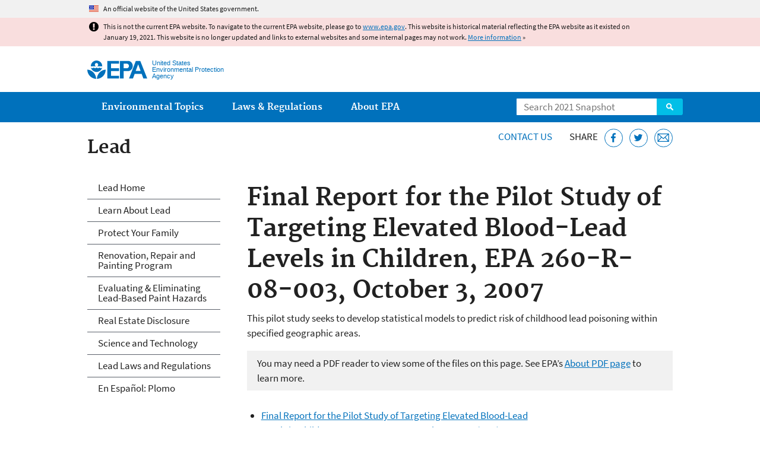

--- FILE ---
content_type: text/css
request_url: https://19january2021snapshot.epa.gov/sites/all/themes/epa/css/mobile-menu.min.css?qo1t09
body_size: 1110
content:
.mobile-nav{z-index:100}.mobile-bar{margin-top:-10.4rem;position:absolute;right:1em}.menu-button{background-color:#fff;border:0;border-radius:3px;color:#0071bc;cursor:pointer;display:inline-block;font-weight:700;line-height:1;margin:0 0 1.7rem;padding:.5882em 1.1765em;text-align:center;text-decoration:none;vertical-align:baseline;white-space:normal}.menu-button:active,.menu-button:focus,.menu-button:hover{background-color:#0071bc;box-shadow:none;color:#fff;outline:0}.mobile-links{background:#fff;border:0;margin-top:-3em;padding:.5em 0;position:absolute;width:100%;z-index:100}.mobile-links a{display:block;font-weight:700;line-height:2.75;margin:0 .5em .5em;padding:0 1em;text-decoration:none}.mobile-links a:visited{color:#0071bc}.mobile-links a:active,.mobile-links a:focus,.mobile-links a:hover{background:#e1f3f8}.mobile-links a:focus{outline:0}.mobile-links a:after{content:'>';float:right}.mobile-nav .sub-menu{padding-left:1em}.js .simple-nav,.main-nav,.secondary-nav{display:none}@media screen and (min-width:50em){#mobile-nav{display:none}.js .simple-nav,.main-nav,.secondary-nav{display:block}}